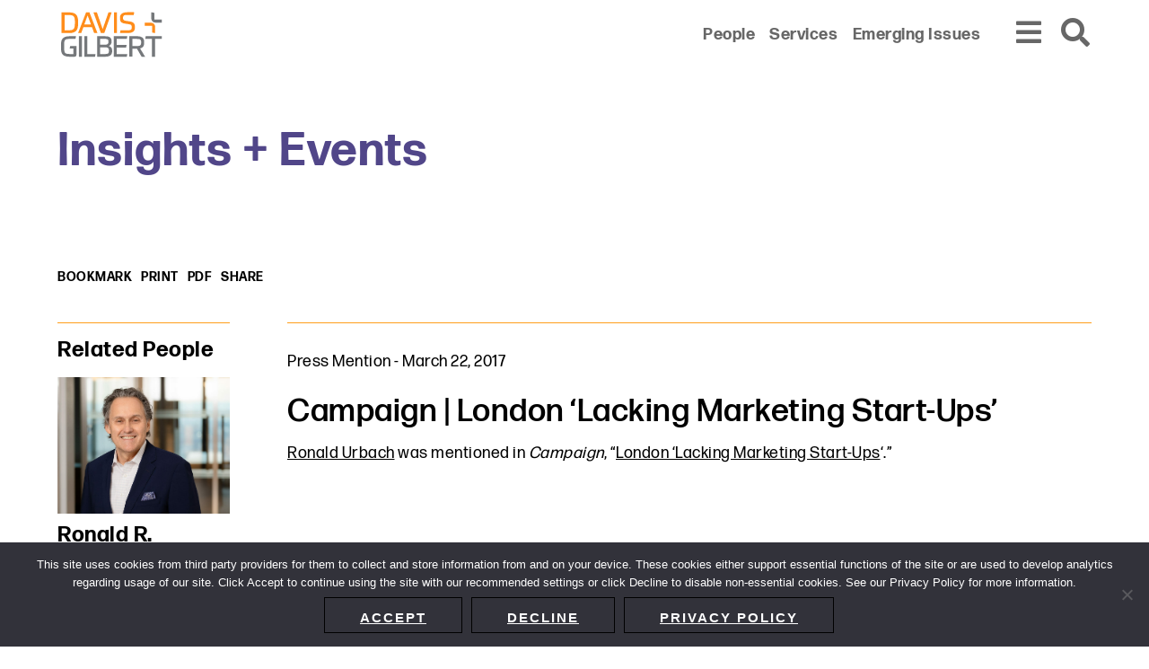

--- FILE ---
content_type: text/html; charset=UTF-8
request_url: https://www.dglaw.com/campaign-london-lacking-marketing-start-ups/
body_size: 7560
content:
<!DOCTYPE html><html lang="en-US"><head ><meta charset="UTF-8" /><meta name="viewport" content="width=device-width, initial-scale=1" /><meta name='robots' content='index, follow, max-image-preview:large, max-snippet:-1, max-video-preview:-1' /> <!-- This site is optimized with the Yoast SEO plugin v24.1 - https://yoast.com/wordpress/plugins/seo/ --><link media="all" href="https://www.dglaw.com/wp-content/cache/autoptimize/css/autoptimize_92f6d335cac46112b0aee7d61960a889.css" rel="stylesheet"><title>Campaign | London &#039;Lacking Marketing Start-Ups&#039; - Davis+Gilbert LLP</title><link rel="canonical" href="https://www.dglaw.com/campaign-london-lacking-marketing-start-ups/" /><meta property="og:locale" content="en_US" /><meta property="og:type" content="article" /><meta property="og:title" content="Campaign | London &#039;Lacking Marketing Start-Ups&#039; - Davis+Gilbert LLP" /><meta property="og:description" content="SI Partners co-founder Charles Fallon said the capital was faring poorly by comparison to the US and Asia when it comes to breeding new models of marketing agency." /><meta property="og:url" content="https://www.dglaw.com/campaign-london-lacking-marketing-start-ups/" /><meta property="og:site_name" content="Davis+Gilbert LLP" /><meta property="article:published_time" content="2017-03-22T18:17:00+00:00" /><meta property="article:modified_time" content="2022-10-26T19:11:41+00:00" /><meta name="author" content="Catherine Nagle" /><meta name="twitter:card" content="summary_large_image" /><meta name="twitter:label1" content="Written by" /><meta name="twitter:data1" content="Catherine Nagle" /><meta name="twitter:label2" content="Est. reading time" /><meta name="twitter:data2" content="1 minute" /> <script type="application/ld+json" class="yoast-schema-graph">{"@context":"https://schema.org","@graph":[{"@type":"Article","@id":"https://www.dglaw.com/campaign-london-lacking-marketing-start-ups/#article","isPartOf":{"@id":"https://www.dglaw.com/campaign-london-lacking-marketing-start-ups/"},"author":{"name":"Catherine Nagle","@id":"https://www.dglaw.com/#/schema/person/dd6a25033bc337f0d2793a876def3a15"},"headline":"Campaign | London &#8216;Lacking Marketing Start-Ups&#8217;","datePublished":"2017-03-22T18:17:00+00:00","dateModified":"2022-10-26T19:11:41+00:00","mainEntityOfPage":{"@id":"https://www.dglaw.com/campaign-london-lacking-marketing-start-ups/"},"wordCount":17,"publisher":{"@id":"https://www.dglaw.com/#organization"},"articleSection":["Press Mention"],"inLanguage":"en-US"},{"@type":"WebPage","@id":"https://www.dglaw.com/campaign-london-lacking-marketing-start-ups/","url":"https://www.dglaw.com/campaign-london-lacking-marketing-start-ups/","name":"Campaign | London 'Lacking Marketing Start-Ups' - Davis+Gilbert LLP","isPartOf":{"@id":"https://www.dglaw.com/#website"},"datePublished":"2017-03-22T18:17:00+00:00","dateModified":"2022-10-26T19:11:41+00:00","breadcrumb":{"@id":"https://www.dglaw.com/campaign-london-lacking-marketing-start-ups/#breadcrumb"},"inLanguage":"en-US","potentialAction":[{"@type":"ReadAction","target":["https://www.dglaw.com/campaign-london-lacking-marketing-start-ups/"]}]},{"@type":"BreadcrumbList","@id":"https://www.dglaw.com/campaign-london-lacking-marketing-start-ups/#breadcrumb","itemListElement":[{"@type":"ListItem","position":1,"name":"Home","item":"https://www.dglaw.com/"},{"@type":"ListItem","position":2,"name":"Insights + Events","item":"https://www.dglaw.com/insights-and-events/"},{"@type":"ListItem","position":3,"name":"Campaign | London &#8216;Lacking Marketing Start-Ups&#8217;"}]},{"@type":"WebSite","@id":"https://www.dglaw.com/#website","url":"https://www.dglaw.com/","name":"Davis+Gilbert LLP","description":"From our base in New York, we represent a diverse range of clients across the country and around the world.","publisher":{"@id":"https://www.dglaw.com/#organization"},"potentialAction":[{"@type":"SearchAction","target":{"@type":"EntryPoint","urlTemplate":"https://www.dglaw.com/?s={search_term_string}"},"query-input":{"@type":"PropertyValueSpecification","valueRequired":true,"valueName":"search_term_string"}}],"inLanguage":"en-US"},{"@type":"Organization","@id":"https://www.dglaw.com/#organization","name":"Davis+Gilbert LLP","url":"https://www.dglaw.com/","logo":{"@type":"ImageObject","inLanguage":"en-US","@id":"https://www.dglaw.com/#/schema/logo/image/","url":"https://www.dglaw.com/wp-content/uploads/2021/11/DG19004_Logo_RGB_FINAL.svg","contentUrl":"https://www.dglaw.com/wp-content/uploads/2021/11/DG19004_Logo_RGB_FINAL.svg","width":242,"height":115,"caption":"Davis+Gilbert LLP"},"image":{"@id":"https://www.dglaw.com/#/schema/logo/image/"}},{"@type":"Person","@id":"https://www.dglaw.com/#/schema/person/dd6a25033bc337f0d2793a876def3a15","name":"Catherine Nagle","image":{"@type":"ImageObject","inLanguage":"en-US","@id":"https://www.dglaw.com/#/schema/person/image/","url":"https://secure.gravatar.com/avatar/e3bb1361255098a553879e17f56ac54f?s=96&d=mm&r=g","contentUrl":"https://secure.gravatar.com/avatar/e3bb1361255098a553879e17f56ac54f?s=96&d=mm&r=g","caption":"Catherine Nagle"}}]}</script> <!-- / Yoast SEO plugin. --><link rel='dns-prefetch' href='//cdnjs.cloudflare.com' /><link rel='dns-prefetch' href='//maps.google.com' /><link rel='dns-prefetch' href='//fonts.googleapis.com' /><link rel='stylesheet' id='davis-gilbert-fonts-css' href='//fonts.googleapis.com/css?family=Source+Sans+Pro%3A400%2C600%2C700&#038;ver=6.5.7' type='text/css' media='' /> <script type="text/javascript" src="https://cdnjs.cloudflare.com/polyfill/v3/polyfill.min.js?features=default%2CArray.prototype.find%2CArray.prototype.includes%2CPromise%2CObject.assign%2CObject.entries&amp;ver=2.2.0" id="algolia-polyfill-js"></script> <script type="text/javascript" id="cookie-notice-front-js-before">/* <![CDATA[ */
var cnArgs = {"ajaxUrl":"https:\/\/www.dglaw.com\/wp-admin\/admin-ajax.php","nonce":"b5fbc432c8","hideEffect":"slide","position":"bottom","onScroll":false,"onScrollOffset":100,"onClick":false,"cookieName":"cookie_notice_accepted","cookieTime":31536000,"cookieTimeRejected":2592000,"globalCookie":false,"redirection":false,"cache":true,"revokeCookies":false,"revokeCookiesOpt":"automatic"};
/* ]]> */</script> <script type="text/javascript" src="https://www.dglaw.com/wp-includes/js/jquery/jquery.min.js?ver=3.7.1" id="jquery-core-js"></script> <script type="text/javascript" id="wp-util-js-extra">/* <![CDATA[ */
var _wpUtilSettings = {"ajax":{"url":"\/wp-admin\/admin-ajax.php"}};
/* ]]> */</script> <!-- GA Google Analytics @ https://m0n.co/ga --> <script async src="https://www.googletagmanager.com/gtag/js?id=G-GTNDRBWBW6"></script> <script>window.dataLayer = window.dataLayer || [];
			function gtag(){dataLayer.push(arguments);}
			gtag('js', new Date());
			gtag('config', 'G-GTNDRBWBW6');</script> <!-- Lara's Google Analytics - https://www.xtraorbit.com/wordpress-google-analytics-dashboard-widget/ --> <script async src="https://www.googletagmanager.com/gtag/js?id=G-TNDRBWBW6"></script> <script>window.dataLayer = window.dataLayer || [];
  function gtag(){dataLayer.push(arguments);}
  gtag('js', new Date());
  gtag('config', 'G-TNDRBWBW6');</script> <script type="text/javascript">var algolia = {"debug":true,"application_id":"QAL23D1HE7","search_api_key":"6814ce6f5260dbe0e183ee83c3353884","query":"","autocomplete":{"sources":[{"index_id":"searchable_posts","index_name":"dglaw_production_searchable_posts","label":"All posts","admin_name":"All posts","position":10,"max_suggestions":5,"tmpl_suggestion":"autocomplete-post-suggestion","enabled":true}],"input_selector":"input[name='s']:not('.no-autocomplete')"},"indices":{"searchable_posts":{"name":"dglaw_production_searchable_posts","id":"searchable_posts","enabled":true,"replicas":[{"name":"dglaw_production_searchable_posts_post_date_desc"},{"name":"dglaw_production_searchable_posts_last_name_asc"}]}}};</script><meta name="google-site-verification" content="i0tumdcfDP83qyAKVA-HBJnoTtIAfUUwJcBXSefKmmQ" /> <!-- Global site tag (gtag.js) - Google Analytics --> <script async src="https://www.googletagmanager.com/gtag/js?id=UA-165475226-1"></script> <meta name="google-site-verification" content="mcW146Ocf60stEBw6QU_VQF37mPj6DJZzqlgqo9XYbo" /> <script>window.dataLayer = window.dataLayer || [];
  function gtag(){dataLayer.push(arguments);}
  gtag('js', new Date());

  gtag('config', 'UA-165475226-1');</script><link rel="icon" href="https://www.dglaw.com/wp-content/uploads/2022/05/cropped-DG-favicon-32x32.png" sizes="32x32" /><link rel="icon" href="https://www.dglaw.com/wp-content/uploads/2022/05/cropped-DG-favicon-192x192.png" sizes="192x192" /><link rel="apple-touch-icon" href="https://www.dglaw.com/wp-content/uploads/2022/05/cropped-DG-favicon-180x180.png" /><meta name="msapplication-TileImage" content="https://www.dglaw.com/wp-content/uploads/2022/05/cropped-DG-favicon-270x270.png" /></head><body class="post-template-default single single-post postid-1438 single-format-standard wp-custom-logo wp-embed-responsive cookies-not-set custom-header sidebar-content genesis-breadcrumbs-hidden sticky-header no-js"><div class="site-container" id="site-container" role="main"><ul class="genesis-skip-link" role="navigation" aria-label="Skip links navigation menu"><li role="presentation"><a href="#genesis-content" class="screen-reader-shortcut"> Skip to content</a></li><li role="presentation"><a href="#genesis-sidebar-primary" class="screen-reader-shortcut"> Skip to primary sidebar</a></li></ul><div class="site-header-shim"></div><header class="site-header"><div class="wrap"><div class="title-area"><p class="site-title"><a href="https://www.dglaw.com/" class="custom-logo-link" rel="home"><img width="242" height="115" src="https://www.dglaw.com/wp-content/uploads/2021/11/DG19004_Logo_RGB_FINAL.svg" class="custom-logo" alt="Davis+Gilbert LLP" decoding="async" height="115.5" width="242.1" /></a></p><p class="site-description">From our base in New York, we represent a diverse range of clients across the country and around the world.</p></div><div class="widget-area header-widget-area"><nav class="nav-secondary" aria-label="Secondary Navigation Menu"><div class="wrap"><ul id="menu-secondary-menu" class="menu genesis-nav-menu menu-secondary js-superfish"><li id="menu-item-602" class="menu-item menu-item-type-post_type_archive menu-item-object-poa_person menu-item-602"><a href="https://www.dglaw.com/people/"><span >People</span></a></li><li id="menu-item-603" class="menu-item menu-item-type-post_type_archive menu-item-object-poa_practice menu-item-603"><a href="https://www.dglaw.com/services/"><span >Services</span></a></li><li id="menu-item-604" class="menu-item menu-item-type-custom menu-item-object-custom menu-item-604"><a href="/category/emerging-issues/"><span >Emerging Issues</span></a></li></ul></div></nav></div><div class="navigation"><button id="overlay_menu_open" class="overlay_menu_open" aria-label="Open global navigation"><span class="icon fas fa-bars"></span></button><button id="overlay_menu_close" class="overlay_menu_close" aria-label="Close global navigation"><span class="icon fas fa-times"></span></button></div><div class="search"><button id="overlay_search_open" class="overlay_search_open" aria-label="Open global search"><span class="icon fas fa-search"></span></button><button id="overlay_search_close" class="overlay_search_close" aria-label="Close global search"><span class="icon fas fa-times"></span></button></div></div></header><div class="site-inner"><div class="page-header"><div class="wrap"> <span class="archive-title">Insights + Events</span></div></div><div class="content-sidebar-wrap"><section class="page-tools" aria-label="Page Tools"><a href="#" class="tool tool-bookmark" rel="nofollow" aria-label="Print to PDF" title="Print to PDF">bookmark</a><a href="https://www.dglaw.com/campaign-london-lacking-marketing-start-ups/?print=true" class="tool tool-print" rel="nofollow" aria-label="Print this page" title="Print this page">print</a><button class="tool tool-pdf cp-download-pdf">PDF</button><span class="page-tools__label">Share<span class="page-tools__extended"><span class="separator">&gt;</span><span class="site-tools__share"><a href="#" class="tool tool-email" rel="nofollow" aria-label="Share this page" title="Share this page"><span class="icon far fa-envelope"></span></a></span><span class="site-tools__share"><a href="https://twitter.com/intent/tweet?text=Campaign%20%7C%20London%20%26%238216%3BLacking%20Marketing%20Start-Ups%26%238217%3B&#038;url=https%3A%2F%2Fwww.dglaw.com%2Fcampaign-london-lacking-marketing-start-ups%2F" class="social-share-platform social-share-twitter" target="_blank" rel="nofollow" aria-label="Share Campaign | London &#8216;Lacking Marketing Start-Ups&#8217; on Twitter" title="Share Campaign | London &#8216;Lacking Marketing Start-Ups&#8217; on Twitter"><span class="icon fab fa-twitter"></span></a></span><span class="site-tools__share"><a href="https://www.linkedin.com/shareArticle?mini=true&#038;url=https%3A%2F%2Fwww.dglaw.com%2Fcampaign-london-lacking-marketing-start-ups%2F&#038;title=Campaign%20%7C%20London%20%26%238216%3BLacking%20Marketing%20Start-Ups%26%238217%3B" class="social-share-platform social-share-linkedin" target="_blank" rel="nofollow" aria-label="Share Campaign | London &#8216;Lacking Marketing Start-Ups&#8217; on Linkedin" title="Share Campaign | London &#8216;Lacking Marketing Start-Ups&#8217; on Linkedin"><span class="icon fab fa-linkedin-in"></span></a></span><span class="site-tools__share"><a href="https://www.facebook.com/sharer/sharer.php?u=https%3A%2F%2Fwww.dglaw.com%2Fcampaign-london-lacking-marketing-start-ups%2F" class="social-share-platform social-share-facebook" target="_blank" rel="nofollow" aria-label="Share Campaign | London &#8216;Lacking Marketing Start-Ups&#8217; on Facebook" title="Share Campaign | London &#8216;Lacking Marketing Start-Ups&#8217; on Facebook"><span class="icon fab fa-facebook-square"></span></a></span></span></span></section><main class="content" id="genesis-content"><article class="post-1438 post type-post status-publish format-standard category-press-mention poa_published_year_taxonomy-590 entry" aria-label="Post: Campaign | London &#8216;Lacking Marketing Start-Ups&#8217;"><p class="entry-meta"><span class="entry-categories"><a class="my-class"href="https://www.dglaw.com/category/press-mention/" rel="category tag">Press Mention</a></span> - <time class="entry-time">March 22, 2017</time></p><section role="banner" aria-label="Page header"><div class="wrap"><h1 class="entry-title">Campaign | London &#8216;Lacking Marketing Start-Ups&#8217;</h1></div></section><div class="entry-content"><p><a href="https://www.dglaw.com/people/ronald-r-urbach/" target="_blank" rel="noreferrer noopener">Ronald Urbach</a>&nbsp;was mentioned in&nbsp;<em>Campaign</em>, &#8220;<a href="https://www.campaignlive.co.uk/article/london-lacking-marketing-start-ups/1428103" target="_blank" rel="noreferrer noopener">London &#8216;Lacking Marketing Start-Ups</a>&#8216;.&#8221;</p></div><footer class="entry-footer"></footer></article></main><aside class="sidebar sidebar-primary widget-area" aria-label="Primary Sidebar" id="genesis-sidebar-primary"><h2 class="genesis-sidebar-title screen-reader-text">Primary Sidebar</h2><section class="widget stack authors" aria-label="Open Accordion for Related People"><h3 class="widget-title widgettitle">Related People</h3><div class="widget-content"><ul><li><div class="single-person-entry"><div class="column"> <a class="entry-image-link" href="https://www.dglaw.com/people/ronald-r-urbach/"> <img width="950" height="750" src="https://www.dglaw.com/wp-content/uploads/2021/10/Urbach_Ron_bio-950x750.jpg" class="attachment-davis_gilbert_person_archive size-davis_gilbert_person_archive wp-post-image" alt="Attorney-Ronald-Urbach" loading="lazy" /> </a></div><div class="column"><h2 class="entry-title"> <a class="entry-title-link" href="https://www.dglaw.com/people/ronald-r-urbach/"><div class="full-name">Ronald R. Urbach</div> </a></h2><p class="entry-meta positions"><span class="position">Partner/Co-Chair</span></p><section class="widget stack areas-of-focus" aria-label="Open Accordion for Area Of Focus"><h3 class="widget-title widgettitle">Area Of Focus</h3><div class="widget-content"><ul><li><a class="widget-area-link" href="https://www.dglaw.com/services/advertising-marketing/">Advertising + Marketing</a></li></ul></div></section></div><div class="column"><div class="person-contact"><a href="tel:2124684824" class="phone" title="Direct Phone"><span>212 468 4824</span> </a></div><div class="person-contact"><a href="mailto:&#114;u&#114;&#098;ach&#064;&#100;g&#108;aw.c&#111;&#109;" class="email" title="Email"><span>&#114;u&#114;&#098;ach&#064;&#100;g&#108;aw.c&#111;&#109;</span></a></div><div class="person-contact"> <button class="vcard cp-download-vcard" title="Download My vCard"> <span class="icon fas fa-address-card"></span> </button></div></div></div></li><li><a href="https://www.dglaw.com/insights-and-events/" class="view-all">View All</a></li></ul></div></section><section class="widget stack related-services" aria-label="Open Accordion for Related Services"><h3 class="widget-title widgettitle">Related Services</h3><div class="widget-content"><ul><li><a href="https://www.dglaw.com/services/advertising-marketing/" class="parent">Advertising + Marketing</a></li></ul></div></section><section class="widget stack subscribe-widget"><div class="subscribe-widget-inner"><h2 class="widgettitle widget-title">Get the latest insights from Davis+Gilbert</h2><div class="widget-content"> <a href="/subscribe/" aria-label="link to a Subscribe page" class="button button-primary">Subscribe</a></div></div></section></aside></div></div><footer class="site-footer"><div class="wrap"><div class="content-wrapper"><nav class="nav-before_footer"><ul id="menu-footer-menu" class="menu genesis-nav-menu js-superfish"><li id="menu-item-9450" class="menu-item menu-item-type-post_type menu-item-object-page menu-item-9450"><a href="https://www.dglaw.com/sitemap/"><span >Sitemap</span></a></li><li id="menu-item-588" class="menu-item menu-item-type-post_type menu-item-object-page menu-item-588"><a href="https://www.dglaw.com/privacy-policy/"><span >Privacy Policy</span></a></li><li id="menu-item-9095" class="menu-item menu-item-type-post_type menu-item-object-page menu-item-9095"><a href="https://www.dglaw.com/terms-and-conditions/"><span >Terms and Conditions</span></a></li><li id="menu-item-11598" class="menu-item menu-item-type-post_type menu-item-object-page menu-item-11598"><a href="https://www.dglaw.com/accessibility-statement/"><span >Accessibility Statement</span></a></li><li id="menu-item-10033" class="menu-item menu-item-type-post_type menu-item-object-poa_office menu-item-10033"><a href="https://www.dglaw.com/about-us/"><span >About Us</span></a></li><li id="menu-item-10047" class="menu-item menu-item-type-custom menu-item-object-custom menu-item-10047"><a href="https://www.dglaw.com/office/directions/"><span >Location</span></a></li><li id="menu-item-10213" class="menu-item menu-item-type-post_type menu-item-object-page menu-item-10213"><a href="https://www.dglaw.com/subscribe/"><span >Subscribe</span></a></li></ul></nav><div class="copyright">&#x000A9;&nbsp;2026 Copyright <span class="name">Davis+Gilbert LLP.</span> Attorney Advertising.</div></div><section id="social-media-696989afe4e8a" class="social-media" aria-label="Social media profiles 696989afe4e8f"><div class="wrap"><ul><li class="social-media-item linkedin"><a href="https://www.linkedin.com/company/davis-&#038;-gilbert-llp/" class="social-media-link" aria-label="Linkedin" target="_self"><span class="icon fab fa-linkedin-in"></span></a></li><li class="social-media-item twitter"><a href="https://www.twitter.com/dglaw" class="social-media-link" aria-label="Twitter" target="_self"><span class="icon fab fa-twitter"></span></a></li><li class="social-media-item facebook"><a href="https://www.facebook.com/davisandgilbertlaw/" class="social-media-link" aria-label="Facebook" target="_self"><span class="icon fab fa-facebook-f"></span></a></li></ul></div></section></div></footer></div> <script type="text/html" id="tmpl-davis-gilbert-person"><article class="single-person-entry" itemtype="http://schema.org/Article">
			<div class="column image">
				<# if ( data.images.davis_gilbert_person_archive ) { #>
					<a href="{{ data.permalink }}" class="archive-image entry-image-link" itemprop="image">
						<img src="{{ data.images.davis_gilbert_person_archive.url }}" alt="{{ data.post_title }}" title="{{ data.post_title }}" />
					</a>
				<# } #>
			</div>
			<div class="column">
				<h2 class="entry-title" itemprop="headline">
					<a href="{{ data.permalink }}" title="{{ data.post_title }}" class="entry-title-link" rel="bookmark" itemprop="url">{{{ data._highlightResult.post_title.value }}}</a>
				</h2>
				<# if ( data.taxonomies.poa_position_taxonomy ) { #>
					<p class="entry-meta type-position">{{{ data.taxonomies.poa_position_taxonomy }}}</p>
				<# } #>
				<# if ( data.relationships.davis_gilbert_areas_of_focus ) { #>
					<div class="widget stack areas-of-focus">
						<div class="widget-content">
							<ul>
							<# _.each( data.relationships.davis_gilbert_areas_of_focus, function(url, name) { #>
								<li><a href="{{ url }}" title="{{ name }}" aria-label="Link to {{ name }}">{{{ name }}}</a></li>
							<# }) #>
							</ul>
						</div>
					</div>
				<# } #>
			</div>
			<div class="column">
				<# if ( data.post_contact.poa_person_contact_phone ) { #>
					<div class="person-contact">
						<a href="tel:{{ data.post_contact.poa_person_contact_phone }}" class="phone" title="Direct Phone">
							<span>{{{ data.post_contact.poa_person_contact_phone }}}</span>
						</a>
					</div>
				<# } #>
				<# if ( data.post_contact.poa_person_contact_email ) { #>
					<div class="person-contact">
						<a href="mailto:{{ data.post_contact.poa_person_contact_email }}" class="email" title="Email">
							<span>{{{ data.post_contact.poa_person_contact_email }}}</span>
						</a>
					</div>
				<# } #>
				<# if ( data.permalink ) { #>
					<div class="person-contact">
						<button onClick="window.location.href = '{{ data.permalink }}vcard'" class="vcard" title="Download My vCard" rel="nofollow">
							<span class="icon fas fa-address-card"></span>
						</button>
					</div>
				<# } #>
			</div>
		</article></script> <script type="text/html" id="tmpl-davis-gilbert-post"><article class="entry" itemtype="http://schema.org/Article">
			<# if ( data.taxonomies.category ) { #>
				<# _.map( data.taxonomies.category, function(category, index) { #>
					<span class="category">{{ category }}</span>
				<# }) #>
				<!-- <p class="category">{{{ data.taxonomies.category }}}</p> -->
			<# } #>
			<header class="entry-header">
				<h2 class="title" itemprop="headline">
					<a href="{{ data.permalink }}" rel="bookmark" itemprop="url">{{{ data._highlightResult.post_title.value }}}</a>
				</h2>
			</header>
			<div class="entry-content" itemprop="text">
				<# if ( data.post_excerpt ) { #>
					<span class="suggestion-post-content">{{{ data.post_excerpt }}}</span>
				<# } else { #>
					<p>                   
						<span class="suggestion-post-content">{{{ data._snippetResult['content'].value }}}</span>
					</p>
				<# } #>
				<# if ( data.post_date_formatted ) { #>
					<p class="date">{{{ data.post_date_formatted }}}</p>
				<# } #>
			</div>         
		</article></script> <script type="text/html" id="tmpl-davis-gilbert-practices"><article class="single-person-entry" itemtype="http://schema.org/Article">
			<h2 class="entry-title" itemprop="headline">
				<a href="{{ data.permalink }}" title="{{ data.post_title }}" class="entry-title-link" rel="bookmark" itemprop="url">{{{ data._highlightResult.post_title.value }}}</a>
			</h2>
		</article></script> <script type="text/html" id="tmpl-davis-gilbert-industries"><article class="single-person-entry" itemtype="http://schema.org/Article">
			<h2 class="entry-title" itemprop="headline">
				<a href="{{ data.permalink }}" title="{{ data.post_title }}" class="entry-title-link" rel="bookmark" itemprop="url">{{{ data._highlightResult.post_title.value }}}</a>
			</h2>
		</article></script> <script type="text/html" id="tmpl-autocomplete-post-suggestion"><#
		if ( data.post_title ) {
			data.post_title = data.post_title.replace( /(<([^>]+)>)/ig, '' );
		}
		#>
		<a class="suggestion-link" href="{{ data.permalink }}" title="{{ data.post_title }}">
			<span class="suggestion-post-title">
				{{{ data._highlightResult.post_title.value }}}
			</span>
		</a></script> <script type="text/html" id="tmpl-autocomplete-empty"><div class="autocomplete-empty">
			No results matched your query, 			<span class="empty-query">"{{ data.query }}"</span>
		</div></script> <script type="text/javascript" src="//maps.google.com/maps/api/js?key&amp;ver=1768524207" id="davis-gilbert-google-maps-js"></script> <div id="overlay_menu" class="overlay-menu" role="navigation" aria-label="Primary Navigation Menu"><nav class="nav-secondary" aria-label="Secondary Navigation Menu"><div class="wrap"><ul id="menu-secondary-menu-1" class="menu genesis-nav-menu js-superfish"><li class="menu-item menu-item-type-post_type_archive menu-item-object-poa_person menu-item-602"><a href="https://www.dglaw.com/people/"><span>People</span></a></li><li class="menu-item menu-item-type-post_type_archive menu-item-object-poa_practice menu-item-603"><a href="https://www.dglaw.com/services/"><span>Services</span></a></li><li class="menu-item menu-item-type-custom menu-item-object-custom menu-item-604"><a href="/category/emerging-issues/"><span>Emerging Issues</span></a></li></ul></div></nav><nav class="nav-primary" aria-label="Primary Navigation Menu" id="genesis-nav-primary"><ul id="menu-main-menu" class="menu genesis-nav-menu js-superfish"><li id="menu-item-654" class="menu-item menu-item-type-custom menu-item-object-custom menu-item-654"><a href="/insights-and-events/"><span>Insights + Events</span></a></li><li id="menu-item-14007" class="menu-item menu-item-type-post_type menu-item-object-poa_firm menu-item-14007"><a href="https://www.dglaw.com/about-us/culture-community/"><span>Culture + Community</span></a></li><li id="menu-item-658" class="menu-item menu-item-type-post_type menu-item-object-poa_firm menu-item-658"><a href="https://www.dglaw.com/about-us/pro-bono-corporate-social-responsibility/"><span>Pro Bono + Corporate Social Responsibility</span></a></li><li id="menu-item-656" class="menu-item menu-item-type-post_type_archive menu-item-object-poa_career menu-item-656"><a href="https://www.dglaw.com/careers/"><span>Careers</span></a></li><li id="menu-item-655" class="menu-item menu-item-type-post_type_archive menu-item-object-poa_firm menu-item-655"><a href="https://www.dglaw.com/about-us/"><span>About Us</span></a></li><li id="menu-item-10212" class="menu-item menu-item-type-post_type menu-item-object-page menu-item-10212"><a href="https://www.dglaw.com/subscribe/"><span>Subscribe</span></a></li><li id="menu-item-8764" class="menu-item menu-item-type-custom menu-item-object-custom menu-item-8764"><a href="/office/directions/"><span>Location</span></a></li></ul></nav><section id="social-media-696989afe6e5f" class="social-media" aria-label="Social media profiles 696989afe6e64"><div class="wrap"><ul><li class="social-media-item linkedin"><a href="https://www.linkedin.com/company/davis-&#038;-gilbert-llp/" class="social-media-link" aria-label="Linkedin" target="_self"><span class="icon fab fa-linkedin-in"></span></a></li><li class="social-media-item twitter"><a href="https://www.twitter.com/dglaw" class="social-media-link" aria-label="Twitter" target="_self"><span class="icon fab fa-twitter"></span></a></li><li class="social-media-item facebook"><a href="https://www.facebook.com/davisandgilbertlaw/" class="social-media-link" aria-label="Facebook" target="_self"><span class="icon fab fa-facebook-f"></span></a></li></ul></div></section></div><div id="overlay_search" class="overlay-search" role="search" aria-label="Global Search Form"><div class="wrap"><form id="search-form-696989afe702a" class="search-form" method="get" action="https://www.dglaw.com" role="search" aria-label="Global Autocomplete Search Form 696989afe703a"><div class="search-form-widget search-form-keyword"><input itemprop="query-input" name="s" type="search" class=" search-form-query" placeholder="Search" value="" aria-label="search input field"  /><label class="screen-reader-text">Search</label></div><input class="search-form-submit-icon" type="submit" value="&#xf002;" aria-label="Search button" /></form></div></div><!-- cping --> <!-- Cookie Notice plugin v2.5.4 by Hu-manity.co https://hu-manity.co/ --><div id="cookie-notice" role="dialog" class="cookie-notice-hidden cookie-revoke-hidden cn-position-bottom" aria-label="Cookie Notice" style="background-color: rgba(50,50,58,1);"><div class="cookie-notice-container" style="color: #fff"><span id="cn-notice-text" class="cn-text-container">This site uses cookies from third party providers for them to collect and store information from and on your device.  These cookies either support essential functions of the site or are used to develop analytics regarding usage of our site.  Click Accept to continue using the site with our recommended settings or click Decline to disable non-essential cookies. See our Privacy Policy for more information.</span><span id="cn-notice-buttons" class="cn-buttons-container"><a href="#" id="cn-accept-cookie" data-cookie-set="accept" class="cn-set-cookie cn-button cn-button-custom button" aria-label="Accept">Accept</a><a href="#" id="cn-refuse-cookie" data-cookie-set="refuse" class="cn-set-cookie cn-button cn-button-custom button" aria-label="Decline">Decline</a><a href="https://www.dglaw.com/privacy-policy/" target="_blank" id="cn-more-info" class="cn-more-info cn-button cn-button-custom button" aria-label="Privacy policy">Privacy policy</a></span><span id="cn-close-notice" data-cookie-set="accept" class="cn-close-icon" title="Decline"></span></div></div> <!-- / Cookie Notice plugin --><script defer src="https://www.dglaw.com/wp-content/cache/autoptimize/js/autoptimize_a0ee1259d0fecbff8465db0425a9b436.js"></script><script>(function(){function c(){var b=a.contentDocument||a.contentWindow.document;if(b){var d=b.createElement('script');d.innerHTML="window.__CF$cv$params={r:'9be994286afbb86e',t:'MTc2ODUyNDIwNy4wMDAwMDA='};var a=document.createElement('script');a.nonce='';a.src='/cdn-cgi/challenge-platform/scripts/jsd/main.js';document.getElementsByTagName('head')[0].appendChild(a);";b.getElementsByTagName('head')[0].appendChild(d)}}if(document.body){var a=document.createElement('iframe');a.height=1;a.width=1;a.style.position='absolute';a.style.top=0;a.style.left=0;a.style.border='none';a.style.visibility='hidden';document.body.appendChild(a);if('loading'!==document.readyState)c();else if(window.addEventListener)document.addEventListener('DOMContentLoaded',c);else{var e=document.onreadystatechange||function(){};document.onreadystatechange=function(b){e(b);'loading'!==document.readyState&&(document.onreadystatechange=e,c())}}}})();</script></body></html>

--- FILE ---
content_type: application/javascript; charset=UTF-8
request_url: https://www.dglaw.com/cdn-cgi/challenge-platform/h/b/scripts/jsd/d251aa49a8a3/main.js?
body_size: 9157
content:
window._cf_chl_opt={AKGCx8:'b'};~function(D6,fW,fQ,fY,fz,fm,fC,fl,D0,D1){D6=e,function(a,f,DY,D5,D,x){for(DY={a:372,f:399,D:227,x:187,L:400,Z:353,S:330,k:346,v:265,c:184},D5=e,D=a();!![];)try{if(x=-parseInt(D5(DY.a))/1+-parseInt(D5(DY.f))/2*(-parseInt(D5(DY.D))/3)+-parseInt(D5(DY.x))/4+parseInt(D5(DY.L))/5+-parseInt(D5(DY.Z))/6*(-parseInt(D5(DY.S))/7)+-parseInt(D5(DY.k))/8+parseInt(D5(DY.v))/9*(parseInt(D5(DY.c))/10),f===x)break;else D.push(D.shift())}catch(L){D.push(D.shift())}}(T,408276),fW=this||self,fQ=fW[D6(261)],fY=function(xk,xS,xZ,xL,xx,xD,D7,f,D,x,L){return xk={a:379,f:202,D:410},xS={a:219,f:356,D:219,x:281,L:294,Z:370,S:190,k:288,v:224,c:219,K:218,M:350,n:180,y:350,b:407,P:274,V:215,J:298,U:334,j:377,i:288,N:229},xZ={a:270},xL={a:357},xx={a:287,f:270,D:377,x:247,L:388,Z:342,S:207,k:342,v:247,c:388,K:186,M:357,n:294,y:371,b:288,P:357,V:266,J:361,U:412,j:281,i:288,N:310,G:219,F:394,B:348,o:288,H:228,W:388,Q:342,Y:288,z:357,X:414,I:340,d:333,h:407,O:288,s:219,m:408,R:335,C:201,l:371,E:288,g:298},xD={a:287},D7=D6,f={'fqNZq':D7(xk.a),'SswQJ':function(Z,S){return Z==S},'tfcrB':function(Z,S){return Z+S},'WvVAD':function(Z,S){return Z>S},'vKZwP':function(Z,S){return Z<S},'uvHFY':function(Z,S){return Z-S},'Snglx':function(Z,S){return Z>S},'ArdbP':function(Z,S){return S|Z},'rGemg':function(Z,S){return Z<<S},'sTanN':function(Z,S){return Z&S},'wJReq':function(Z,S){return Z(S)},'pyvsu':function(Z,S){return Z<<S},'cENmz':function(Z,S){return S==Z},'eSkmc':function(Z,S){return Z==S},'qkOje':function(Z,S){return Z|S},'sIjYl':function(Z,S){return Z(S)},'qTkdg':function(Z,S){return Z|S},'phlDN':function(Z,S){return S==Z},'cZWFG':function(Z,S){return Z<S},'lAGQS':function(Z,S){return S|Z},'VOiYa':function(Z,S){return S==Z},'WzJrm':function(Z,S){return S*Z},'hmSOE':function(Z,S){return Z==S},'Uwrtj':function(Z,S){return Z(S)},'rmkMR':function(Z,S){return Z>S},'nmOXx':function(Z,S){return S==Z},'OtfHd':function(Z,S){return S&Z},'ZrcZs':function(Z,S){return Z-S},'lPJzi':function(Z,S){return Z*S},'wKzpN':function(Z,S){return Z-S},'zTgXV':function(Z,S){return Z+S},'HsOkq':function(Z,S){return Z==S}},D=String[D7(xk.f)],x={'h':function(Z,xf,D8){return xf={a:415,f:377},D8=D7,f[D8(xD.a)](null,Z)?'':x.g(Z,6,function(S,D9){return D9=D8,f[D9(xf.a)][D9(xf.f)](S)})},'g':function(Z,S,K,Dw,M,y,P,V,J,U,j,i,N,G,F,B,o,H){if(Dw=D7,f[Dw(xx.a)](null,Z))return'';for(y={},P={},V='',J=2,U=3,j=2,i=[],N=0,G=0,F=0;F<Z[Dw(xx.f)];F+=1)if(B=Z[Dw(xx.D)](F),Object[Dw(xx.x)][Dw(xx.L)][Dw(xx.Z)](y,B)||(y[B]=U++,P[B]=!0),o=f[Dw(xx.S)](V,B),Object[Dw(xx.x)][Dw(xx.L)][Dw(xx.k)](y,o))V=o;else{if(Object[Dw(xx.v)][Dw(xx.c)][Dw(xx.Z)](P,V)){if(f[Dw(xx.K)](256,V[Dw(xx.M)](0))){for(M=0;f[Dw(xx.n)](M,j);N<<=1,G==f[Dw(xx.y)](S,1)?(G=0,i[Dw(xx.b)](K(N)),N=0):G++,M++);for(H=V[Dw(xx.P)](0),M=0;f[Dw(xx.V)](8,M);N=f[Dw(xx.J)](f[Dw(xx.U)](N,1),f[Dw(xx.j)](H,1)),S-1==G?(G=0,i[Dw(xx.b)](K(N)),N=0):G++,H>>=1,M++);}else{for(H=1,M=0;f[Dw(xx.n)](M,j);N=f[Dw(xx.U)](N,1)|H,G==S-1?(G=0,i[Dw(xx.i)](K(N)),N=0):G++,H=0,M++);for(H=V[Dw(xx.P)](0),M=0;f[Dw(xx.K)](16,M);N=f[Dw(xx.J)](N<<1,1.69&H),S-1==G?(G=0,i[Dw(xx.i)](f[Dw(xx.N)](K,N)),N=0):G++,H>>=1,M++);}J--,J==0&&(J=Math[Dw(xx.G)](2,j),j++),delete P[V]}else for(H=y[V],M=0;M<j;N=f[Dw(xx.F)](N,1)|1&H,f[Dw(xx.B)](G,f[Dw(xx.y)](S,1))?(G=0,i[Dw(xx.o)](K(N)),N=0):G++,H>>=1,M++);V=(J--,f[Dw(xx.H)](0,J)&&(J=Math[Dw(xx.G)](2,j),j++),y[o]=U++,String(B))}if(''!==V){if(Object[Dw(xx.v)][Dw(xx.W)][Dw(xx.Q)](P,V)){if(256>V[Dw(xx.M)](0)){for(M=0;f[Dw(xx.n)](M,j);N<<=1,G==S-1?(G=0,i[Dw(xx.Y)](K(N)),N=0):G++,M++);for(H=V[Dw(xx.z)](0),M=0;8>M;N=f[Dw(xx.X)](N<<1,f[Dw(xx.j)](H,1)),f[Dw(xx.a)](G,f[Dw(xx.y)](S,1))?(G=0,i[Dw(xx.o)](K(N)),N=0):G++,H>>=1,M++);}else{for(H=1,M=0;M<j;N=H|N<<1.91,G==S-1?(G=0,i[Dw(xx.Y)](f[Dw(xx.I)](K,N)),N=0):G++,H=0,M++);for(H=V[Dw(xx.z)](0),M=0;16>M;N=f[Dw(xx.d)](N<<1,1.6&H),f[Dw(xx.h)](G,S-1)?(G=0,i[Dw(xx.O)](K(N)),N=0):G++,H>>=1,M++);}J--,0==J&&(J=Math[Dw(xx.s)](2,j),j++),delete P[V]}else for(H=y[V],M=0;f[Dw(xx.m)](M,j);N=N<<1|f[Dw(xx.j)](H,1),G==S-1?(G=0,i[Dw(xx.b)](K(N)),N=0):G++,H>>=1,M++);J--,J==0&&j++}for(H=2,M=0;f[Dw(xx.m)](M,j);N=f[Dw(xx.R)](N<<1,1&H),S-1==G?(G=0,i[Dw(xx.O)](K(N)),N=0):G++,H>>=1,M++);for(;;)if(N<<=1,f[Dw(xx.C)](G,f[Dw(xx.l)](S,1))){i[Dw(xx.E)](f[Dw(xx.I)](K,N));break}else G++;return i[Dw(xx.g)]('')},'j':function(Z,DT){return DT=D7,null==Z?'':Z==''?null:x.i(Z[DT(xZ.a)],32768,function(S,De){return De=DT,Z[De(xL.a)](S)})},'i':function(Z,S,K,Da,M,y,P,V,J,U,j,i,N,G,F,B,H,o){for(Da=D7,M=[],y=4,P=4,V=3,J=[],i=K(0),N=S,G=1,U=0;3>U;M[U]=U,U+=1);for(F=0,B=Math[Da(xS.a)](2,2),j=1;j!=B;o=i&N,N>>=1,0==N&&(N=S,i=K(G++)),F|=f[Da(xS.f)](0<o?1:0,j),j<<=1);switch(F){case 0:for(F=0,B=Math[Da(xS.D)](2,8),j=1;j!=B;o=f[Da(xS.x)](i,N),N>>=1,0==N&&(N=S,i=K(G++)),F|=(f[Da(xS.L)](0,o)?1:0)*j,j<<=1);H=D(F);break;case 1:for(F=0,B=Math[Da(xS.a)](2,16),j=1;B!=j;o=N&i,N>>=1,f[Da(xS.Z)](0,N)&&(N=S,i=K(G++)),F|=(0<o?1:0)*j,j<<=1);H=f[Da(xS.S)](D,F);break;case 2:return''}for(U=M[3]=H,J[Da(xS.k)](H);;){if(f[Da(xS.v)](G,Z))return'';for(F=0,B=Math[Da(xS.c)](2,V),j=1;B!=j;o=i&N,N>>=1,f[Da(xS.K)](0,N)&&(N=S,i=K(G++)),F|=(0<o?1:0)*j,j<<=1);switch(H=F){case 0:for(F=0,B=Math[Da(xS.a)](2,8),j=1;j!=B;o=f[Da(xS.M)](i,N),N>>=1,N==0&&(N=S,i=K(G++)),F|=j*(0<o?1:0),j<<=1);M[P++]=D(F),H=f[Da(xS.n)](P,1),y--;break;case 1:for(F=0,B=Math[Da(xS.D)](2,16),j=1;B!=j;o=f[Da(xS.y)](i,N),N>>=1,f[Da(xS.b)](0,N)&&(N=S,i=K(G++)),F|=f[Da(xS.P)](f[Da(xS.L)](0,o)?1:0,j),j<<=1);M[P++]=D(F),H=f[Da(xS.V)](P,1),y--;break;case 2:return J[Da(xS.J)]('')}if(y==0&&(y=Math[Da(xS.D)](2,V),V++),M[H])H=M[H];else if(P===H)H=f[Da(xS.U)](U,U[Da(xS.j)](0));else return null;J[Da(xS.i)](H),M[P++]=U+H[Da(xS.j)](0),y--,U=H,f[Da(xS.N)](0,y)&&(y=Math[Da(xS.D)](2,V),V++)}}},L={},L[D7(xk.D)]=x.h,L}(),fz=null,fm=fs(),fC={},fC[D6(329)]='o',fC[D6(277)]='s',fC[D6(234)]='u',fC[D6(197)]='z',fC[D6(252)]='n',fC[D6(402)]='I',fC[D6(341)]='b',fl=fC,fW[D6(396)]=function(D,x,L,Z,Lk,LZ,LL,DU,S,M,y,P,V,J,U,i){if(Lk={a:199,f:401,D:220,x:196,L:223,Z:321,S:223,k:413,v:273,c:409,K:413,M:409,n:211,y:238,b:418,P:270,V:352,J:351,U:242,j:220,i:193,N:392,G:268,F:182,B:398,o:289},LZ={a:285,f:270,D:179,x:253},LL={a:319,f:319,D:247,x:388,L:342,Z:288,S:209,k:303,v:247,c:388,K:342,M:354,n:357,y:221,b:263,P:373,V:322,J:373,U:230,j:203,i:288,N:357,G:264,F:289,B:219,o:418,H:288,W:258},DU=D6,S={'bpEZu':function(j,i){return j>i},'gWQDW':function(j,i){return i==j},'XKBIX':function(j,i){return j-i},'WhANU':function(j,i){return i|j},'KWUNP':function(j,i){return i&j},'xECER':function(j,i){return j<<i},'QkAfq':function(j,i){return j==i},'ynSUQ':function(j,i){return i|j},'ELusX':function(j,i){return j(i)},'EpGll':function(j,i){return j<i},'mlqBH':function(j,i){return j(i)},'QYsVz':DU(Lk.a),'XTsEh':function(j,i){return j+i},'KTDbl':function(j,i){return j===i},'omJSq':function(j,i){return i===j},'ggPQv':function(j,i,N,G){return j(i,N,G)},'xjVYP':DU(Lk.f),'eYvFf':function(j,i,N){return j(i,N)},'riNsG':function(j,i,N){return j(i,N)},'pGrNJ':function(j,i){return j+i}},S[DU(Lk.D)](null,x)||void 0===x)return Z;for(M=fA(x),D[DU(Lk.x)][DU(Lk.L)]&&(M=M[DU(Lk.Z)](D[DU(Lk.x)][DU(Lk.S)](x))),M=D[DU(Lk.k)][DU(Lk.v)]&&D[DU(Lk.c)]?D[DU(Lk.K)][DU(Lk.v)](new D[(DU(Lk.M))](M)):function(j,Di,i){for(Di=DU,j[Di(LZ.a)](),i=0;i<j[Di(LZ.f)];j[i]===j[S[Di(LZ.D)](i,1)]?j[Di(LZ.x)](i+1,1):i+=1);return j}(M),y='nAsAaAb'.split('A'),y=y[DU(Lk.n)][DU(Lk.y)](y),P=0;S[DU(Lk.b)](P,M[DU(Lk.P)]);P++)if(V=M[P],J=S[DU(Lk.V)](fg,D,x,V),y(J)){if(S[DU(Lk.J)]===S[DU(Lk.J)])U=J==='s'&&!D[DU(Lk.U)](x[V]),S[DU(Lk.j)](DU(Lk.i),L+V)?S[DU(Lk.N)](K,L+V,J):U||S[DU(Lk.G)](K,S[DU(Lk.F)](L,V),x[V]);else{if(i=V(),S[DU(Lk.B)](i,null))return;M=(U&&S[DU(Lk.o)](D,P),P(function(){i()},i*1e3))}}else S[DU(Lk.G)](K,S[DU(Lk.F)](L,V),J);return Z;function K(j,i,Dj,G,F,B){if(Dj=DU,S[Dj(LL.a)]===S[Dj(LL.f)])Object[Dj(LL.D)][Dj(LL.x)][Dj(LL.L)](Z,i)||(Z[i]=[]),Z[i][Dj(LL.Z)](j);else for(G=Dj(LL.S)[Dj(LL.k)]('|'),F=0;!![];){switch(G[F++]){case'0':if(wt[Dj(LL.v)][Dj(LL.c)][Dj(LL.K)](wh,wO)){if(S[Dj(LL.M)](256,ec[Dj(LL.n)](0))){for(aK=0;aM<an;ap<<=1,S[Dj(LL.y)](ab,S[Dj(LL.b)](aP,1))?(aV=0,aJ[Dj(LL.Z)](aU(aj)),ai=0):aN++,ay++);for(B=aG[Dj(LL.n)](0),aF=0;8>aB;aH=S[Dj(LL.P)](aW<<1,S[Dj(LL.V)](B,1)),aQ==aY-1?(az=0,aX[Dj(LL.Z)](aI(ar)),ad=0):aq++,B>>=1,ao++);}else{for(B=1,at=0;ah<aO;am=S[Dj(LL.J)](S[Dj(LL.U)](aR,1),B),S[Dj(LL.j)](aC,al-1)?(aE=0,ag[Dj(LL.i)](aA(f0)),f1=0):f2++,B=0,as++);for(B=f3[Dj(LL.N)](0),f4=0;S[Dj(LL.M)](16,f5);f7=S[Dj(LL.G)](f8<<1.13,1&B),f9==fw-1?(fT=0,fe[Dj(LL.i)](S[Dj(LL.F)](fa,ff)),fD=0):fx++,B>>=1,f6++);}ax--,aL==0&&(aZ=aS[Dj(LL.B)](2,ak),av++),delete ac[au]}else for(B=TR[TC],Tl=0;S[Dj(LL.o)](TE,Tg);e0=1&B|e1<<1,e2==e3-1?(e4=0,e5[Dj(LL.H)](e6(e7)),e8=0):e9++,B>>=1,TA++);continue;case'1':ex[eL]=eZ++;continue;case'2':eS=S[Dj(LL.W)](ek,ev);continue;case'3':eT==0&&(ee=ea[Dj(LL.B)](2,ef),eD++);continue;case'4':ew--;continue}break}}},D0=D6(269)[D6(303)](';'),D1=D0[D6(211)][D6(238)](D0),fW[D6(214)]=function(x,L,LM,DN,Z,S,k,v,K,M){for(LM={a:328,f:363,D:422,x:378,L:270,Z:363,S:195,k:288,v:275},DN=D6,Z={},Z[DN(LM.a)]=function(n,P){return n===P},Z[DN(LM.f)]=function(n,P){return n<P},Z[DN(LM.D)]=function(n,P){return n+P},S=Z,k=Object[DN(LM.x)](L),v=0;v<k[DN(LM.L)];v++)if(K=k[v],S[DN(LM.a)]('f',K)&&(K='N'),x[K]){for(M=0;S[DN(LM.Z)](M,L[k[v]][DN(LM.L)]);-1===x[K][DN(LM.S)](L[k[v]][M])&&(D1(L[k[v]][M])||x[K][DN(LM.k)](S[DN(LM.D)]('o.',L[k[v]][M]))),M++);}else x[K]=L[k[v]][DN(LM.v)](function(n){return'o.'+n})},D3();function fd(xP,xb,DZ,f,D,x){if(xP={a:425},xb={a:233,f:233,D:191},DZ=D6,f={},f[DZ(xP.a)]=function(L,Z){return Z*L},D=f,x=fI(),x===null)return;fz=(fz&&clearTimeout(fz),setTimeout(function(DS){if(DS=DZ,DS(xb.a)===DS(xb.f))fX();else return D[DS(xb.D)]()<x},D[DZ(xP.a)](x,1e3)))}function fO(f,D,xW,xH,xo,xB,Du,x,L,Z,S,k){xW={a:417,f:397,D:380,x:222,L:355,Z:304,S:427,k:386,v:255,c:313,K:262,M:246,n:309,y:421,b:259,P:225,V:178,J:326,U:226,j:305,i:272,N:237,G:246,F:309,B:323,o:279,H:239,W:325,Q:181,Y:376,z:365,X:410,I:405},xH={a:304},xo={a:417,f:395,D:395,x:397,L:222,Z:395},xB={a:323},Du=D6,x={},x[Du(xW.a)]=function(v,c){return v>=c},x[Du(xW.f)]=Du(xW.D),x[Du(xW.x)]=Du(xW.L),x[Du(xW.Z)]=Du(xW.S),x[Du(xW.k)]=Du(xW.v),x[Du(xW.c)]=Du(xW.K),x[Du(xW.M)]=function(v,c){return v===c},x[Du(xW.n)]=Du(xW.y),L=x,Z=fW[Du(xW.b)],console[Du(xW.P)](fW[Du(xW.V)]),S=new fW[(Du(xW.J))](),S[Du(xW.U)](Du(xW.j),L[Du(xW.k)]+fW[Du(xW.V)][Du(xW.i)]+L[Du(xW.c)]+Z.r),Z[Du(xW.N)]&&(L[Du(xW.G)](Du(xW.y),L[Du(xW.F)])?(S[Du(xW.B)]=5e3,S[Du(xW.o)]=function(DK){DK=Du,D(DK(xB.a))}):x=L[Z]),S[Du(xW.H)]=function(DM){DM=Du,L[DM(xo.a)](S[DM(xo.f)],200)&&S[DM(xo.D)]<300?D(L[DM(xo.x)]):D(L[DM(xo.L)]+S[DM(xo.Z)])},S[Du(xW.W)]=function(Dn){Dn=Du,D(L[Dn(xH.a)])},k={'t':ft(),'lhr':fQ[Du(xW.Q)]&&fQ[Du(xW.Q)][Du(xW.Y)]?fQ[Du(xW.Q)][Du(xW.Y)]:'','api':Z[Du(xW.N)]?!![]:![],'c':fr(),'payload':f},S[Du(xW.z)](fY[Du(xW.X)](JSON[Du(xW.I)](k)))}function ft(xU,Dv,a,f){return xU={a:259,f:416,D:290},Dv=D6,a={'MuNeP':function(D,x){return D(x)}},f=fW[Dv(xU.a)],Math[Dv(xU.f)](+a[Dv(xU.D)](atob,f.t))}function fX(a,xK,xu,Df,f,D){xK={a:256,f:292,D:381,x:278},xu={a:241,f:391,D:391,x:293},Df=D6,f={'IPNkD':Df(xK.a),'ueWjf':function(x){return x()},'DYysD':function(x,L,Z){return x(L,Z)},'TYUyb':Df(xK.f)},D=D2(),fO(D.r,function(x,DD){if(DD=Df,typeof a===f[DD(xu.a)]){if(DD(xu.f)!==DD(xu.D))return![];else a(x)}f[DD(xu.x)](fd)}),D.e&&f[Df(xK.D)](fR,f[Df(xK.x)],D.e)}function e(w,a,f,D){return w=w-177,f=T(),D=f[w],D}function fq(a,xV,Dk){return xV={a:191},Dk=D6,Math[Dk(xV.a)]()<a}function T(Lq){return Lq='splice,now,/cdn-cgi/challenge-platform/h/,function,RKDMk,mlqBH,__CF$cv$params,ZmdMN,document,/jsd/oneshot/d251aa49a8a3/0.34755446492140457:1768522402:IAwGH8v_4qIPKMHuxvFO940OPc-Vm8Qx4Td0EBzi9pg/,XKBIX,ynSUQ,9zSBVfp,Snglx,Function,riNsG,_cf_chl_opt;JJgc4;PJAn2;kJOnV9;IWJi4;OHeaY1;DqMg0;FKmRv9;LpvFx1;cAdz2;PqBHf2;nFZCC5;ddwW5;pRIb1;rxvNi8;RrrrA2;erHi9,length,rlkht,AKGCx8,from,lPJzi,map,navigator,string,TYUyb,ontimeout,RRytC,sTanN,removeChild,clientInformation,jsd,sort,errorInfoObject,SswQJ,push,ELusX,MuNeP,body,error on cf_chl_props,ueWjf,vKZwP,QyAWb,yBuSV,YehwX,join,iELJh,cgKIK,TYlZ6,pkLOA2,split,UohXI,POST,onreadystatechange,DOMContentLoaded,getPrototypeOf,HkPBn,wJReq,qNJWV,style,FUfOM,uuHYZ,STbeQ,/invisible/jsd,DveVp,xxWZb,QYsVz,/b/ov1/0.34755446492140457:1768522402:IAwGH8v_4qIPKMHuxvFO940OPc-Vm8Qx4Td0EBzi9pg/,concat,KWUNP,timeout,3|7|5|6|4|1|0|2|8|10|9,onerror,XMLHttpRequest,WZUqS,RZJla,object,2093pTZOKC,FHyfi,pqIkZ,qTkdg,zTgXV,lAGQS,SLPKx,2|4|5|1|6|3|0,EYFGc,display: none,sIjYl,boolean,call,zOElV,RjGTN,2|3|0|4|1,4795568OxpCpG,ZCnww,cENmz,source,OtfHd,xjVYP,ggPQv,4854CGNHZY,bpEZu,http-code:,WzJrm,charCodeAt,appendChild,BUOSr,postMessage,ArdbP,AdeF3,FYYna,randomUUID,send,rcutp,toString,sid,btkby,hmSOE,uvHFY,420508VQGvyY,WhANU,tabIndex,catch,href,charAt,keys,L9Y84Hd+wQqg$yNKvzFZMWE5baGrT2CAiU6Pekclo0tRfmOnV3-jB71IpJusDxSXh,success,DYysD,JBxy9,Kqlyr,mrLtO,error,EQcka,cloudflare-invisible,hasOwnProperty,GhQNS,hPBug,AGZzY,eYvFf,isArray,pyvsu,status,pRIb1,kGNTq,KTDbl,94VyIaQw,115580BYdZmq,fydMW,bigint,vvCKm,iJOvT,stringify,detail,phlDN,cZWFG,Set,feNEJfiUUXJW,event,rGemg,Array,qkOje,fqNZq,floor,tZjya,EpGll,yYNHg,parent,CaveD,yWxpE,fFGWs,7|5|3|1|0|6|4|2,vcVFX,FtSjf,xhr-error,SSTpq3,_cf_chl_opt,XTsEh,ZrcZs,location,pGrNJ,DPIYQ,11367110KpzEGE,RqZYD,WvVAD,3069084dICeKI,fYNwS,loading,Uwrtj,random,FMLpu,d.cookie,VOsZq,indexOf,Object,symbol,PGYuy,VhkHh,anbYB,VOiYa,fromCharCode,QkAfq,LwxFq,RbrNw,readyState,tfcrB,mwnJw,0|4|3|1|2,iframe,includes,jAJZO,CnwA5,rxvNi8,wKzpN,TCEcL,LRmiB4,nmOXx,pow,omJSq,gWQDW,EJMMU,getOwnPropertyNames,rmkMR,log,open,50667QYqfTE,eSkmc,HsOkq,xECER,createElement,AAJxD,kxQTb,undefined,aUjz8,addEventListener,api,bind,onload,contentWindow,IPNkD,isNaN,jfevM,chctx,contentDocument,rPiYr,prototype,YYqNG,[native code],WOzqX,HnRvA,number'.split(','),T=function(){return Lq},T()}function fA(f,xg,DJ,D){for(xg={a:321,f:378,D:308},DJ=D6,D=[];null!==f;D=D[DJ(xg.a)](Object[DJ(xg.f)](f)),f=Object[DJ(xg.D)](f));return D}function fE(D,x,xh,Db,L,Z){return xh={a:232,f:232,D:267,x:267,L:247,Z:367,S:342,k:195,v:249},Db=D6,L={},L[Db(xh.a)]=function(S,k){return S instanceof k},Z=L,Z[Db(xh.f)](x,D[Db(xh.D)])&&0<D[Db(xh.x)][Db(xh.L)][Db(xh.Z)][Db(xh.S)](x)[Db(xh.k)](Db(xh.v))}function fh(xN,Dc,f,D,x,L,Z){return xN={a:389,f:212,D:416,x:254,L:212},Dc=D6,f={},f[Dc(xN.a)]=function(S,k){return S/k},f[Dc(xN.f)]=function(S,k){return S>k},D=f,x=3600,L=ft(),Z=Math[Dc(xN.D)](D[Dc(xN.a)](Date[Dc(xN.x)](),1e3)),D[Dc(xN.L)](Z-L,x)?![]:!![]}function fI(xM,Dx,a,f,D,x){for(xM={a:345,f:303,D:259,x:252},Dx=D6,a=Dx(xM.a)[Dx(xM.f)]('|'),f=0;!![];){switch(a[f++]){case'0':D=x.i;continue;case'1':return D;case'2':x=fW[Dx(xM.D)];continue;case'3':if(!x)return null;continue;case'4':if(typeof D!==Dx(xM.x)||D<30)return null;continue}break}}function D3(LN,Li,LU,LJ,LV,DF,a,f,D,x,L,Z,S,k){for(LN={a:337,f:307,D:343,x:303,L:206,Z:189,S:236,k:236,v:198,c:306,K:204,M:189,n:259},Li={a:317},LU={a:204},LJ={a:299},LV={a:206,f:314,D:306,x:390},DF=D6,a={'zOElV':DF(LN.a),'PGYuy':DF(LN.f),'LwxFq':function(v){return v()},'iELJh':function(v,c){return v(c)}},f=a[DF(LN.D)][DF(LN.x)]('|'),D=0;!![];){switch(f[D++]){case'0':fQ[DF(LN.L)]!==DF(LN.Z)?Z():fW[DF(LN.S)]?fQ[DF(LN.k)](a[DF(LN.v)],Z):(x=fQ[DF(LN.c)]||function(){},fQ[DF(LN.c)]=function(DB){DB=DF,x(),fQ[DB(LV.a)]!==L[DB(LV.f)]&&(fQ[DB(LV.D)]=x,L[DB(LV.x)](Z))});continue;case'1':if(!a[DF(LN.K)](fh))return;continue;case'2':L={'DveVp':function(v,c,Do){return Do=DF,a[Do(LJ.a)](v,c)},'uuHYZ':DF(LN.M),'hPBug':function(v,DH){return DH=DF,a[DH(LU.a)](v)}};continue;case'3':Z=function(DW){if(DW=DF,!k){if(k=!![],!fh())return;L[DW(Li.a)](fX,function(v){D4(S,v)})}};continue;case'4':S=fW[DF(LN.n)];continue;case'5':if(!S)return;continue;case'6':k=![];continue}break}}function fR(x,L,xq,Dp,Z,S,k,v,c,K,M,n,y,b,P){if(xq={a:344,f:255,D:320,x:248,L:347,Z:336,S:404,k:206,v:189,c:306,K:250,M:362,n:301,y:424,b:303,P:323,V:226,J:305,U:286,j:244,i:349,N:284,G:365,F:410,B:326,o:213,H:178,W:213,Q:177,Y:217,z:178,X:217,I:302,d:235,h:382,O:216,s:311,m:272,R:251,C:316,l:279,E:259},Dp=D6,Z={'SLPKx':function(V){return V()},'iJOvT':function(V,J){return V!==J},'WOzqX':function(V){return V()},'YYqNG':function(V,J){return V(J)},'ZCnww':Dp(xq.a),'TCEcL':function(V,J){return V+J},'qNJWV':Dp(xq.f),'HnRvA':Dp(xq.D)},!Z[Dp(xq.x)](fq,0)){if(Z[Dp(xq.L)]!==Dp(xq.a))Z[Dp(xq.Z)](Z),Z[Dp(xq.S)](S[Dp(xq.k)],Dp(xq.v))&&(K[Dp(xq.c)]=M,Z[Dp(xq.K)](n));else return![]}k=(S={},S[Dp(xq.M)]=x,S[Dp(xq.n)]=L,S);try{for(v=Dp(xq.y)[Dp(xq.b)]('|'),c=0;!![];){switch(v[c++]){case'0':M[Dp(xq.P)]=2500;continue;case'1':M[Dp(xq.V)](Dp(xq.J),b);continue;case'2':K={},K[Dp(xq.U)]=k,K[Dp(xq.j)]=y,K[Dp(xq.i)]=Dp(xq.N),M[Dp(xq.G)](fY[Dp(xq.F)](K));continue;case'3':M=new fW[(Dp(xq.B))]();continue;case'4':y=(n={},n[Dp(xq.o)]=fW[Dp(xq.H)][Dp(xq.W)],n[Dp(xq.Q)]=fW[Dp(xq.H)][Dp(xq.Q)],n[Dp(xq.Y)]=fW[Dp(xq.z)][Dp(xq.X)],n[Dp(xq.I)]=fW[Dp(xq.z)][Dp(xq.d)],n[Dp(xq.h)]=fm,n);continue;case'5':b=Z[Dp(xq.O)](Z[Dp(xq.s)]+fW[Dp(xq.z)][Dp(xq.m)],Z[Dp(xq.R)])+P.r+Dp(xq.C);continue;case'6':M[Dp(xq.l)]=function(){};continue;case'7':P=fW[Dp(xq.E)];continue}break}}catch(J){}}function D4(D,x,Ld,DQ,L,Z,S){if(Ld={a:385,f:237,D:366,x:366,L:247,Z:388,S:342,k:357,v:288,c:205,K:183,M:297,n:288,y:383,b:257,P:208,V:383,J:318,U:419,j:369,i:288,N:183,G:219,F:327,B:318,o:288,H:271,W:380,Q:349,Y:387,z:368,X:411,I:380,d:420,h:360,O:200,s:243,m:403,R:349,C:426,l:406,E:420,g:360},DQ=D6,L={'RbrNw':function(k,v){return k<<v},'DPIYQ':function(k,v){return k==v},'YehwX':function(k,v){return k-v},'Kqlyr':function(k,v){return k|v},'RKDMk':function(k,v){return k(v)},'mwnJw':function(k,v){return k>v},'xxWZb':function(k,v){return k<<v},'yYNHg':function(k,v){return k&v},'btkby':function(k,v){return k==v},'WZUqS':function(k,v){return k<v},'rlkht':function(k,v){return v===k},'anbYB':function(k,v){return v!==k},'FtSjf':DQ(Ld.a)},!D[DQ(Ld.f)]){if(DQ(Ld.D)===DQ(Ld.x))return;else{if(ws[DQ(Ld.L)][DQ(Ld.Z)][DQ(Ld.S)](wm,wR)){if(256>ep[DQ(Ld.k)](0)){for(aB=0;ao<aH;aQ<<=1,aY==az-1?(aX=0,aI[DQ(Ld.v)](ar(ad)),aq=0):at++,aW++);for(ah=aO[DQ(Ld.k)](0),as=0;8>am;aC=L[DQ(Ld.c)](al,1)|aE&1.91,L[DQ(Ld.K)](ag,L[DQ(Ld.M)](aA,1))?(f0=0,f1[DQ(Ld.n)](f2(f3)),f4=0):f5++,f6>>=1,aR++);}else{for(f7=1,f8=0;f9<fw;fe=L[DQ(Ld.y)](fa<<1,ff),fx-1==fD?(fL=0,fZ[DQ(Ld.v)](L[DQ(Ld.b)](fS,fk)),fv=0):fc++,fu=0,fT++);for(fK=fM[DQ(Ld.k)](0),fn=0;L[DQ(Ld.P)](16,fy);fb=L[DQ(Ld.V)](L[DQ(Ld.J)](fP,1),L[DQ(Ld.U)](fV,1)),L[DQ(Ld.j)](fJ,fU-1)?(fj=0,fi[DQ(Ld.i)](fN(fG)),fF=0):fB++,fo>>=1,fp++);}aV--,L[DQ(Ld.N)](0,aJ)&&(aU=aj[DQ(Ld.G)](2,ai),aN++),delete aG[aF]}else for(e6=e7[e8],e9=0;L[DQ(Ld.F)](ew,eT);ea=L[DQ(Ld.B)](ef,1)|eD&1.29,L[DQ(Ld.j)](ex,eL-1)?(eZ=0,eS[DQ(Ld.o)](L[DQ(Ld.b)](ek,ev)),ec=0):eu++,eK>>=1,ee++);eM--,0==en&&ey++}}if(L[DQ(Ld.H)](x,DQ(Ld.W)))Z={},Z[DQ(Ld.Q)]=DQ(Ld.Y),Z[DQ(Ld.z)]=D.r,Z[DQ(Ld.X)]=DQ(Ld.I),fW[DQ(Ld.d)][DQ(Ld.h)](Z,'*');else if(L[DQ(Ld.O)](DQ(Ld.s),DQ(Ld.m)))S={},S[DQ(Ld.R)]=DQ(Ld.Y),S[DQ(Ld.z)]=D.r,S[DQ(Ld.X)]=L[DQ(Ld.C)],S[DQ(Ld.l)]=x,fW[DQ(Ld.E)][DQ(Ld.g)](S,'*');else return S()!==null}function fs(xQ,Dy){return xQ={a:364},Dy=D6,crypto&&crypto[Dy(xQ.a)]?crypto[Dy(xQ.a)]():''}function fg(D,x,L,xE,DP,Z,S,xC,k){Z=(xE={a:379,f:194,D:260,x:192,L:188,Z:315,S:331,k:329,v:338,c:296,K:359,M:380,n:331,y:256,b:375,P:413,V:393,J:413,U:423,j:256},DP=D6,{'RqZYD':DP(xE.a),'BUOSr':function(K,M){return K(M)},'fYNwS':DP(xE.f),'STbeQ':DP(xE.D),'FHyfi':function(K,M){return M==K},'EYFGc':function(K,M){return M!==K},'yBuSV':DP(xE.x),'fFGWs':function(K,M){return K===M}});try{S=x[L]}catch(K){return Z[DP(xE.L)]===Z[DP(xE.Z)]?(xC={a:185,f:377},null==x?'':L.g(Z,6,function(n,DV){return DV=DP,Z[DV(xC.a)][DV(xC.f)](n)})):'i'}if(null==S)return void 0===S?'u':'x';if(Z[DP(xE.S)](DP(xE.k),typeof S))try{if(Z[DP(xE.v)](DP(xE.x),Z[DP(xE.c)]))Z[DP(xE.K)](f,DP(xE.M));else if(Z[DP(xE.n)](DP(xE.y),typeof S[DP(xE.b)]))return S[DP(xE.b)](function(){}),'p'}catch(y){}return D[DP(xE.P)][DP(xE.V)](S)?'a':S===D[DP(xE.J)]?'D':!0===S?'T':Z[DP(xE.U)](!1,S)?'F':(k=typeof S,DP(xE.j)==k?fE(D,S)?'N':'f':fl[k]||'?')}function fr(xy,DL,a){return xy={a:300},DL=D6,a={'cgKIK':function(f){return f()}},a[DL(xy.a)](fI)!==null}function D2(Ly,DG,D,x,L,Z,S,k,v,c){D=(Ly={a:245,f:384,D:280,x:236,L:307,Z:324,S:303,k:332,v:283,c:276,K:231,M:210,n:240,y:374,b:291,P:358,V:312,J:339,U:295,j:282},DG=D6,{'pqIkZ':function(K,M,n,y,b){return K(M,n,y,b)},'QyAWb':DG(Ly.a)});try{if(DG(Ly.f)===DG(Ly.D))D[DG(Ly.x)](DG(Ly.L),x);else for(x=DG(Ly.Z)[DG(Ly.S)]('|'),L=0;!![];){switch(x[L++]){case'0':Z=D[DG(Ly.k)](pRIb1,k,k,'',Z);continue;case'1':Z={};continue;case'2':Z=pRIb1(k,k[DG(Ly.v)]||k[DG(Ly.c)],'n.',Z);continue;case'3':S=fQ[DG(Ly.K)](DG(Ly.M));continue;case'4':k=S[DG(Ly.n)];continue;case'5':S[DG(Ly.y)]='-1';continue;case'6':fQ[DG(Ly.b)][DG(Ly.P)](S);continue;case'7':S[DG(Ly.V)]=DG(Ly.J);continue;case'8':Z=D[DG(Ly.k)](pRIb1,k,S[D[DG(Ly.U)]],'d.',Z);continue;case'9':return v={},v.r=Z,v.e=null,v;case'10':fQ[DG(Ly.b)][DG(Ly.j)](S);continue}break}}catch(M){return c={},c.r={},c.e=M,c}}}()